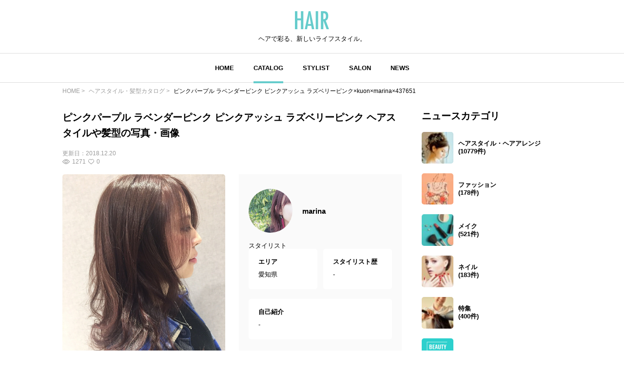

--- FILE ---
content_type: text/html; charset=utf-8
request_url: https://www.google.com/recaptcha/api2/aframe
body_size: 267
content:
<!DOCTYPE HTML><html><head><meta http-equiv="content-type" content="text/html; charset=UTF-8"></head><body><script nonce="IamR7-9xn62dq7-HvaQOWg">/** Anti-fraud and anti-abuse applications only. See google.com/recaptcha */ try{var clients={'sodar':'https://pagead2.googlesyndication.com/pagead/sodar?'};window.addEventListener("message",function(a){try{if(a.source===window.parent){var b=JSON.parse(a.data);var c=clients[b['id']];if(c){var d=document.createElement('img');d.src=c+b['params']+'&rc='+(localStorage.getItem("rc::a")?sessionStorage.getItem("rc::b"):"");window.document.body.appendChild(d);sessionStorage.setItem("rc::e",parseInt(sessionStorage.getItem("rc::e")||0)+1);localStorage.setItem("rc::h",'1768969306985');}}}catch(b){}});window.parent.postMessage("_grecaptcha_ready", "*");}catch(b){}</script></body></html>

--- FILE ---
content_type: image/svg+xml
request_url: https://hair.cm/bundle/assets/logo-65c5a5f1.svg
body_size: 1527
content:
<svg xmlns="http://www.w3.org/2000/svg" xmlns:xlink="http://www.w3.org/1999/xlink" width="70" height="36.646" viewBox="0 0 70 36.646">
  <defs>
    <clipPath id="clip-path">
      <rect id="長方形_55" data-name="長方形 55" width="70" height="36.646" fill="none"/>
    </clipPath>
  </defs>
  <g id="グループ_36" data-name="グループ 36" transform="translate(0)">
    <path id="パス_53" data-name="パス 53" d="M12.339,0V14.387h-7.3V0H0V36.646H5.035V18.469h7.3V36.646h5.035V0Z" transform="translate(0 -0.001)" fill="#6cc"/>
    <g id="グループ_35" data-name="グループ 35" transform="translate(0)">
      <g id="グループ_34" data-name="グループ 34" clip-path="url(#clip-path)">
        <path id="パス_54" data-name="パス 54" d="M160.193,25.662l.9-4.7q.712-3.8,1.235-7.178t.856-6.682q.689,6.767,1.783,12.72l1.092,5.838Zm-6.844,10.984H158.1l1.4-7.193h7.272l1.378,7.193h4.9L165.184,0h-3.85Z" transform="translate(-133.322)" fill="#6cc" fill-rule="evenodd"/>
        <rect id="長方形_54" data-name="長方形 54" width="4.965" height="36.646" transform="translate(42.637)" fill="#6cc"/>
        <path id="パス_55" data-name="パス 55" d="M412.686,4.083h.832a5.175,5.175,0,0,1,2.011.357,3.167,3.167,0,0,1,1.38,1.115,5.28,5.28,0,0,1,.785,1.969,14.739,14.739,0,0,1,.249,2.917q0,3.158-1.189,4.485t-4.067,1.329Zm-4.965,32.563h4.965V18.7l6.758,17.941h5.03L417.7,18.821a5.676,5.676,0,0,0,3.785-2.954,13.023,13.023,0,0,0,1.324-6.326q0-5.126-2.506-7.618Q418.321,0,414.263,0h-6.542Z" transform="translate(-354.474 0)" fill="#6cc" fill-rule="evenodd"/>
      </g>
    </g>
  </g>
</svg>


--- FILE ---
content_type: application/javascript; charset=utf-8
request_url: https://fundingchoicesmessages.google.com/f/AGSKWxUlWIeNiO_13nOZgKMO34rhTTis7pS0CX5aGwfajpI5CAbS8XgrZpE-Yf1JixZ3r43GasG10PnXey5P3kWnorqST8Q_oE8BkIxSa1WJayk3Wzt316P4a6ZTB-v8iwEX15VCoXJJ6j2srwiCmhwoFAnqXZkwPIEq7xaVHWCNgWLkFCGjkQR24Y80okks/_/PageBottomAD._adhome__ad_widesky./ad/bbl-/scrollAd-
body_size: -1290
content:
window['19c5ccc3-1e93-4e22-a012-c291c530d88d'] = true;

--- FILE ---
content_type: image/svg+xml
request_url: https://hair.cm/bundle/assets/icon-line-add98313.svg
body_size: 3522
content:
<svg xmlns="http://www.w3.org/2000/svg" xmlns:xlink="http://www.w3.org/1999/xlink" width="40" height="40" viewBox="0 0 40 40">
  <defs>
    <clipPath id="clip-path">
      <rect id="長方形_46" data-name="長方形 46" width="21.446" height="20.45" fill="#fff"/>
    </clipPath>
  </defs>
  <g id="グループ_126" data-name="グループ 126" transform="translate(-75 -4962)">
    <g id="グループ_33" data-name="グループ 33" transform="translate(-541 843)">
      <circle id="楕円形_10" data-name="楕円形 10" cx="20" cy="20" r="20" transform="translate(616 4119)"/>
      <g id="グループ_21" data-name="グループ 21" transform="translate(625.277 4129.775)">
        <g id="グループ_20" data-name="グループ 20" clip-path="url(#clip-path)">
          <path id="パス_47" data-name="パス 47" d="M21.383,7.8a7.363,7.363,0,0,0-.92-2.708A9.187,9.187,0,0,0,17.378,1.9,11.963,11.963,0,0,0,12.135.091C11.67.04,11.2.03,10.729,0,10.256.03,9.782.046,9.31.092a11.65,11.65,0,0,0-1.6.275A11.322,11.322,0,0,0,3.022,2.673,8.563,8.563,0,0,0,.6,5.857,7.109,7.109,0,0,0,0,8.7a8.357,8.357,0,0,0,.056.873A7.007,7.007,0,0,0,.734,11.9a8.684,8.684,0,0,0,2.345,2.938A10.776,10.776,0,0,0,5.7,16.421a12.078,12.078,0,0,0,2.847.826c.216.035.431.074.644.123a2.1,2.1,0,0,1,.323.117.689.689,0,0,1,.443.674A6.767,6.767,0,0,1,9.814,19.4a5.473,5.473,0,0,0-.077.635.371.371,0,0,0,.463.408,1.486,1.486,0,0,0,.436-.114c.4-.2.807-.393,1.194-.619a40.868,40.868,0,0,0,4.388-2.977,21.091,21.091,0,0,0,3.045-2.784,9.784,9.784,0,0,0,1.542-2.308,6.914,6.914,0,0,0,.628-2.5A7.027,7.027,0,0,0,21.383,7.8M6.911,11.283a.166.166,0,0,1-.17.169,1.086,1.086,0,0,1-.11,0H3.86a1.044,1.044,0,0,1-.11,0,.163.163,0,0,1-.164-.157,1.391,1.391,0,0,1-.005-.172q0-1.1,0-2.192,0-1.065,0-2.129c0-.052,0-.1,0-.157.008-.13.038-.179.165-.184.249-.011.5-.011.749,0,.13.005.161.053.168.18,0,.052,0,.1,0,.157q0,1.644,0,3.288c0,.33.034.269.278.27.558,0,1.117,0,1.675,0a1.032,1.032,0,0,1,.125,0,.168.168,0,0,1,.167.174q.008.376,0,.751m1.817-.009a.174.174,0,0,1-.181.178q-.376.008-.751,0c-.1,0-.156-.065-.166-.171,0-.052,0-.1,0-.156q0-1.088,0-2.176t0-2.176c0-.047,0-.094,0-.141.008-.122.063-.184.185-.187.24-.006.48-.005.72,0,.127,0,.186.068.195.2,0,.036,0,.073,0,.11q0,2.2,0,4.4a1.166,1.166,0,0,1,0,.125m5.149-.13c0,.263-.045.307-.311.308h-.5a.363.363,0,0,1-.315-.164Q11.778,9.964,10.8,8.646c-.036-.048-.077-.093-.12-.144-.076.071-.055.149-.055.217q0,1.182,0,2.363c0,.073,0,.146,0,.219a.17.17,0,0,1-.191.18c-.229,0-.459,0-.689,0-.14,0-.193-.063-.2-.205,0-.036,0-.073,0-.11q0-2.191,0-4.382c0-.285.029-.314.312-.314.183,0,.366.008.548,0a.292.292,0,0,1,.275.14q.76,1.034,1.524,2.064c.143.193.285.386.429.578.033.044.072.083.11.126.077-.054.059-.121.059-.18,0-.349,0-.7,0-1.049q0-.689,0-1.377c0-.047,0-.094,0-.141.008-.124.061-.185.184-.188.24-.006.48,0,.72,0a.161.161,0,0,1,.174.163,1.141,1.141,0,0,1,0,.141q0,2.2,0,4.4m2.025-.792h1.8c.047,0,.094,0,.141,0,.113.009.18.064.183.174q.01.376,0,.751a.169.169,0,0,1-.17.171,1.129,1.129,0,0,1-.125,0H14.975c-.031,0-.063,0-.094,0-.137-.008-.195-.066-.2-.205,0-.031,0-.063,0-.094v-4.4c0-.037,0-.073,0-.11a.172.172,0,0,1,.173-.183,1.288,1.288,0,0,1,.141,0h2.724c.281,0,.314.034.314.316,0,.177,0,.355,0,.532s-.057.235-.234.236c-.595,0-1.19,0-1.785,0-.227,0-.23,0-.231.226,0,.162,0,.324,0,.485,0,.116.024.136.138.145.047,0,.094,0,.141,0H17.7c.047,0,.094,0,.141,0,.113.01.178.063.181.176q.01.368,0,.736a.194.194,0,0,1-.192.191,1.018,1.018,0,0,1-.125,0h-1.89a.33.33,0,0,0-.032.087q0,.321,0,.642c0,.077.044.113.119.112" transform="translate(0 -0.001)" fill="#fff"/>
        </g>
      </g>
    </g>
  </g>
</svg>
